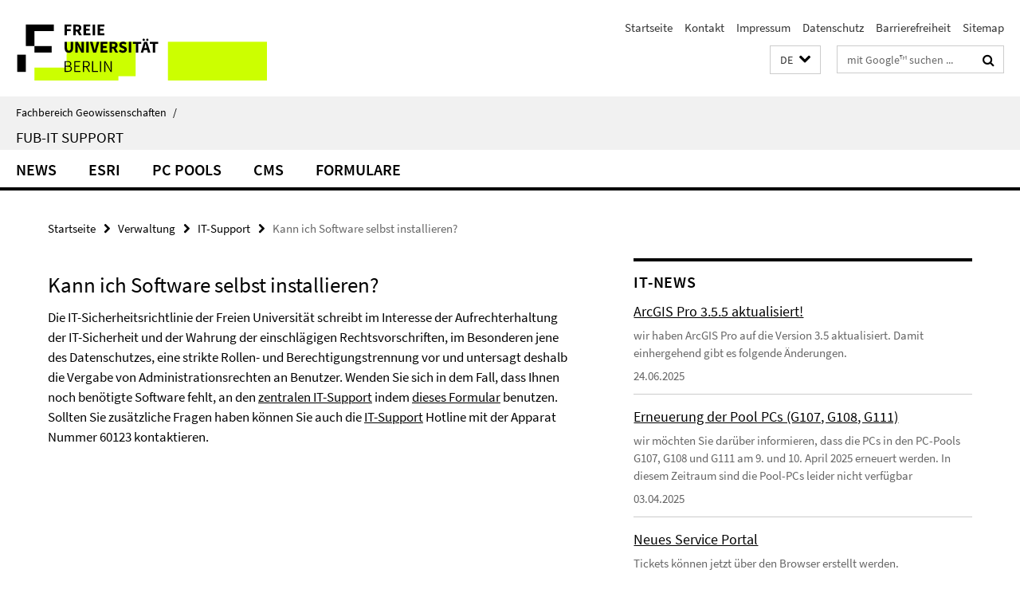

--- FILE ---
content_type: text/html; charset=utf-8
request_url: https://www.geo.fu-berlin.de/Verwaltung/it-support/index.html?comp=navbar&irq=1&pm=0
body_size: 976
content:
<!-- BEGIN Fragment default/25123017/navbar-wrapper/62984499/1763973224/?200534:1800 -->
<!-- BEGIN Fragment default/25123017/navbar/b563b8ee1a5f611afaf8192ed9ead0efa6e6e0a0/?193534:86400 -->
<nav class="main-nav-container no-print nocontent" style="display: none;"><div class="container main-nav-container-inner"><div class="main-nav-scroll-buttons" style="display:none"><div id="main-nav-btn-scroll-left" role="button"><div class="fa fa-angle-left"></div></div><div id="main-nav-btn-scroll-right" role="button"><div class="fa fa-angle-right"></div></div></div><div class="main-nav-toggle"><span class="main-nav-toggle-text">Menü</span><span class="main-nav-toggle-icon"><span class="line"></span><span class="line"></span><span class="line"></span></span></div><ul class="main-nav level-1" id="fub-main-nav"><li class="main-nav-item level-1" data-index="0" data-menu-item-path="/Verwaltung/it-support/news" data-menu-shortened="0" id="main-nav-item-news"><a class="main-nav-item-link level-1" href="/Verwaltung/it-support/news/index.html">News</a></li><li class="main-nav-item level-1 has-children" data-index="1" data-menu-item-path="/Verwaltung/it-support/Esri-Site-License" data-menu-shortened="0" id="main-nav-item-Esri-Site-License"><a class="main-nav-item-link level-1" href="/Verwaltung/it-support/Esri-Site-License/index.html">ESRI</a><div class="icon-has-children"><div class="fa fa-angle-right"></div><div class="fa fa-angle-down"></div><div class="fa fa-angle-up"></div></div><div class="container main-nav-parent level-2" style="display:none"><a class="main-nav-item-link level-1" href="/Verwaltung/it-support/Esri-Site-License/index.html"><span>Zur Übersichtsseite ESRI</span></a></div><ul class="main-nav level-2"><li class="main-nav-item level-2 " data-menu-item-path="/Verwaltung/it-support/Esri-Site-License/ESRI-Allgemeine-Infos"><a class="main-nav-item-link level-2" href="/Verwaltung/it-support/Esri-Site-License/ESRI-Allgemeine-Infos/index.html">ESRI - Allgemeine Informationen</a></li><li class="main-nav-item level-2 " data-menu-item-path="/Verwaltung/it-support/Esri-Site-License/ESRI-Lizenz-anfordern"><a class="main-nav-item-link level-2" href="/Verwaltung/it-support/Esri-Site-License/ESRI-Lizenz-anfordern/index.html">ESRI - Software &amp; Lizenzen</a></li></ul></li><li class="main-nav-item level-1" data-index="2" data-menu-item-path="/Verwaltung/it-support/pc-pools" data-menu-shortened="0" id="main-nav-item-pc-pools"><a class="main-nav-item-link level-1" href="/Verwaltung/it-support/pc-pools/index.html">PC Pools</a></li><li class="main-nav-item level-1 has-children" data-index="3" data-menu-item-path="/Verwaltung/it-support/cms" data-menu-shortened="0" id="main-nav-item-cms"><a class="main-nav-item-link level-1" href="/Verwaltung/it-support/cms/index.html">CMS</a><div class="icon-has-children"><div class="fa fa-angle-right"></div><div class="fa fa-angle-down"></div><div class="fa fa-angle-up"></div></div><div class="container main-nav-parent level-2" style="display:none"><a class="main-nav-item-link level-1" href="/Verwaltung/it-support/cms/index.html"><span>Zur Übersichtsseite CMS</span></a></div><ul class="main-nav level-2"><li class="main-nav-item level-2 " data-menu-item-path="/Verwaltung/it-support/cms/PM_neue_news"><a class="main-nav-item-link level-2" href="/Verwaltung/it-support/cms/PM_neue_news/index.html">News einsenden</a></li></ul></li><li class="main-nav-item level-1 has-children" data-index="4" data-menu-item-path="/Verwaltung/it-support/formulare" data-menu-shortened="0" id="main-nav-item-formulare"><a class="main-nav-item-link level-1" href="/Verwaltung/it-support/formulare/index.html">Formulare</a><div class="icon-has-children"><div class="fa fa-angle-right"></div><div class="fa fa-angle-down"></div><div class="fa fa-angle-up"></div></div><div class="container main-nav-parent level-2" style="display:none"><a class="main-nav-item-link level-1" href="/Verwaltung/it-support/formulare/index.html"><span>Zur Übersichtsseite Formulare</span></a></div><ul class="main-nav level-2"><li class="main-nav-item level-2 " data-menu-item-path="/Verwaltung/it-support/formulare/PC-Installation"><a class="main-nav-item-link level-2" href="/Verwaltung/it-support/formulare/PC-Installation/index.html">PC Installation beauftragen</a></li></ul></li></ul></div><div class="main-nav-flyout-global"><div class="container"></div><button id="main-nav-btn-flyout-close" type="button"><div id="main-nav-btn-flyout-close-container"><i class="fa fa-angle-up"></i></div></button></div></nav><script type="text/javascript">$(document).ready(function () { Luise.Navigation.init(); });</script><!-- END Fragment default/25123017/navbar/b563b8ee1a5f611afaf8192ed9ead0efa6e6e0a0/?193534:86400 -->
<!-- END Fragment default/25123017/navbar-wrapper/62984499/1763973224/?200534:1800 -->


--- FILE ---
content_type: text/html; charset=utf-8
request_url: https://www.geo.fu-berlin.de/Verwaltung/it-support/_inhaltselemente/rss-news.html?colspan=5&irq=1&locale=de&page=1
body_size: 1004
content:
<!-- BEGIN Fragment default/25123017/fu_rss_dok/1/5/85709146/1557823719/?194027:293 -->
<h3 class="box-rss-list-v1-headline">IT-News</h3><div class="box-rss-list-v1-element"><a href="https://www.geo.fu-berlin.de/Verwaltung/it-support/news/ArcGIS-Pro-3_5_5-aktualisiert.html" title="ArcGIS Pro 3.5.5 aktualisiert!"><p class="box-rss-list-v1-title"><span>ArcGIS Pro 3.5.5 aktualisiert!</span></p><p class="box-rss-list-v1-abstract"> wir haben ArcGIS Pro auf die Version 3.5 aktualisiert. Damit einhergehend gibt es folgende Änderungen. </p><p class="box-rss-list-v1-date">24.06.2025</p></a></div><div class="box-rss-list-v1-element"><a href="https://www.geo.fu-berlin.de/Verwaltung/it-support/news/Erneuerung-der-Pool-PCs.html" title="Erneuerung der Pool PCs (G107, G108, G111)"><p class="box-rss-list-v1-title"><span>Erneuerung der Pool PCs (G107, G108, G111)</span></p><p class="box-rss-list-v1-abstract"> wir möchten Sie darüber informieren, dass die PCs in den PC-Pools G107, G108 und G111 am 9. und 10. April 2025 erneuert werden. In diesem Zeitraum sind die Pool-PCs leider nicht verfügbar </p><p class="box-rss-list-v1-date">03.04.2025</p></a></div><div class="box-rss-list-v1-element"><a href="https://www.geo.fu-berlin.de/Verwaltung/it-support/news/service-portal.html" title="Neues Service Portal"><p class="box-rss-list-v1-title"><span>Neues Service Portal</span></p><p class="box-rss-list-v1-abstract"> Tickets können jetzt über den Browser erstellt werden. </p><p class="box-rss-list-v1-date">10.10.2024</p></a></div><div class="cms-box-prev-next-nav box-spotlight-v1-nav"><a href="https://www.geo.fu-berlin.de/Verwaltung/it-support/news/index.html" rel="external contents" role="button" target="_blank" title="Fachbereich Geowissenschaften - News"><span class="cms-box-prev-next-nav-external-link box-spotlight-v1-nav-external-link"><span class="icon-cds icon-cds-external-link"></span></span></a><a href="https://www.geo.fu-berlin.de/Verwaltung/it-support/news/index.rss" rel="external" role="button" target="_blank" title="RSS-Feed abonnieren"><span class="cms-box-prev-next-nav-rss box-spotlight-v1-nav-rss"><span class="icon-cds icon-cds-rss"></span></span></a><span class="cms-box-prev-next-nav-arrow-prev disabled box-spotlight-v1-nav-arrow-prev" title="zurück blättern"><span class="icon-cds icon-cds-arrow-prev disabled"></span></span><span class="cms-box-prev-next-nav-pagination box-spotlight-v1-pagination" title="Seite 1 von insgesamt 3 Seiten"> 1&nbsp;/&nbsp;3 </span><span class="cms-box-prev-next-nav-arrow-next box-spotlight-v1-nav-arrow-next" data-ajax-url="/Verwaltung/it-support/_inhaltselemente/rss-news.html?irq=1&amp;page=2" onclick="Luise.AjaxBoxNavigation.onClick(event, this)" rel="next" role="button" title="weiter blättern"><span class="icon-cds icon-cds-arrow-next"></span></span></div><!-- END Fragment default/25123017/fu_rss_dok/1/5/85709146/1557823719/?194027:293 -->
